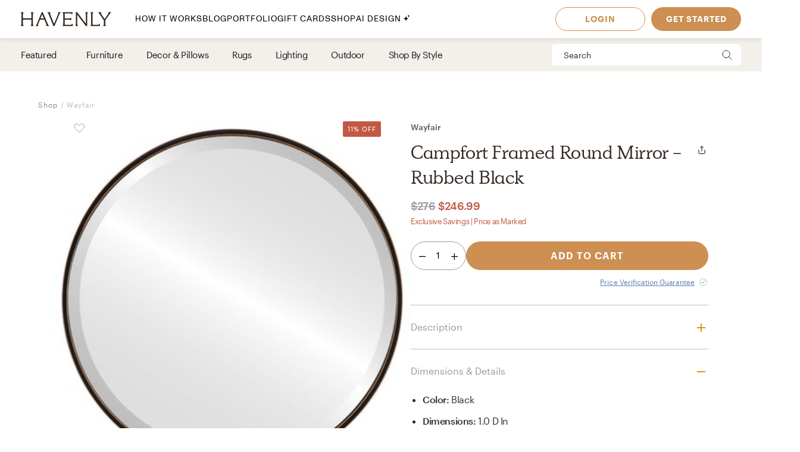

--- FILE ---
content_type: text/css; charset=UTF-8
request_url: https://havenly.com/_next/static/css/823ee45298edde4f.css
body_size: 4685
content:
@keyframes ProductInfo_fadeIn___awii{0%{opacity:0}to{opacity:1}}@keyframes ProductInfo_fadeOut___4TNp{0%{opacity:1}to{opacity:0}}@keyframes ProductInfo_fadeDown__qR48m{0%{opacity:0;transform:translateY(-20px)}to{opacity:1;transform:none}}@keyframes ProductInfo_fadeUp__sa0ze{0%{opacity:0;transform:translateY(20px)}to{opacity:1;transform:none}}@keyframes ProductInfo_fadeLeft__ct8ek{0%{opacity:0;transform:translateX(20px)}to{opacity:1;transform:none}}@keyframes ProductInfo_fadeRight__y52IJ{0%{opacity:0;transform:translateX(-20px)}to{opacity:1;transform:none}}@keyframes ProductInfo_pop__DUhhL{0%{opacity:0;transform:scale(.25)}50%{opacity:1;transform:scale(1.15)}65%{opacity:1;transform:scale(.9)}75%{opacity:1;transform:scale(1.05)}82%{opacity:1;transform:scale(.975)}90%{opacity:1;transform:scale(1.015)}to{opacity:1;transform:none}}@keyframes ProductInfo_rotateSlideUpwards__GY_Xz{0%{opacity:0;transform:translate3d(0,10px,-50px) rotateX(-10deg)}to{opacity:1;transform:none}}@keyframes ProductInfo_popIn__d9iTC{0%{opacity:0;transform:scale(.65)}80%{opacity:1;transform:scale(1.05)}to{opacity:1;transform:none}}@keyframes ProductInfo_pressAndRelease__Ve89f{0%,to{transform:none}40%{transform:scale(.95)}}.ProductInfo_Breadcrumbs__1_sHv{padding:36px 0 8px 5vw;line-height:40px;width:100%}.ProductInfo_Breadcrumbs__1_sHv a{color:#888}.ProductInfo_Breadcrumbs__1_sHv a span:hover{text-decoration:underline}.ProductInfo_ContentContainer__2YyJn{height:100%}@media(min-width:768px){.ProductInfo_ContentContainer__2YyJn{display:flex;flex-direction:column;align-items:center}}.ProductInfo_OurStories__8c5xT{margin:72px 0 32px}@media(min-width:800px){.ProductInfo_OurStories__8c5xT{margin:80px 0 114px}}.ProductInfo_Reviews__BonlV{margin:55px 0 32px}@media(min-width:800px){.ProductInfo_Reviews__BonlV{margin:0 0 114px}}.ProductInfo_OurStoriesWrapper__eElpU{margin-top:72px}.ProductInfo_PageWrapper__p2hWG,.ProductInfo_ProductInfo__IQjS_{display:flex;flex-direction:column}.ProductInfo_ProductInfo__IQjS_ .ProductInfo_VendorContainer__M2DSR{display:flex;align-items:center;justify-content:space-between;margin-bottom:12px}.ProductInfo_ProductInfo__IQjS_ .ProductInfo_Vendor__uoDZr{font-weight:500;font-size:14px;line-height:19px;letter-spacing:-.2px;color:#5c5c5c}.ProductInfo_ProductInfo__IQjS_ .ProductInfo_TitleWrapper__TAgyC{display:flex;justify-content:space-between}.ProductInfo_ProductInfo__IQjS_ .ProductInfo_TitleWrapper__TAgyC .ProductInfo_Title___D7N8{text-align:left}@media(min-width:800px){.ProductInfo_ProductInfo__IQjS_ .ProductInfo_TitleWrapper__TAgyC .ProductInfo_Title___D7N8{font-size:32px;line-height:42px}}.ProductInfo_ProductInfo__IQjS_ .ProductInfo_PriceStarsWrapper__FAkaf{display:flex;align-items:center}.ProductInfo_ProductInfo__IQjS_ .ProductInfo_PriceStarsWrapper__FAkaf .ProductInfo_ReviewWrapper__QZz3a{display:flex;align-items:center;justify-content:space-between;width:170px}.ProductInfo_ProductInfo__IQjS_ .ProductInfo_PriceStarsWrapper__FAkaf .ProductInfo_ReviewWrapper__QZz3a .ProductInfo_ReviewCount__qhz8Y{font-size:13px;line-height:18px;text-decoration:underline}.ProductInfo_ProductInfo__IQjS_ .ProductInfo_PriceStarsWrapper__FAkaf .ProductInfo_ReviewWrapper__QZz3a:before{content:"|";padding:0 8px;color:#999}.ProductInfo_ProductInfo__IQjS_ .ProductInfo_PriceStarsWrapper__FAkaf .ProductInfo_Price__8i_3H{font-size:18px;line-height:24px}.ProductInfo_ProductInfo__IQjS_ .ProductInfo_PromotionText__7shkw{margin-bottom:12px}.ProductInfo_ProductInfo__IQjS_ .ProductInfo_PromotionText__7shkw>div>span{font-size:13px;line-height:16px;color:#999}.ProductInfo_ProductInfo__IQjS_ .ProductInfo_Affirm__IEcCX{font-size:12px;line-height:20px;color:#8d8d8d}.ProductInfo_ProductInfo__IQjS_ .ProductInfo_Affirm__IEcCX a{color:#000}.ProductInfo_ProductInfo__IQjS_ .ProductInfo_ProductDescription__aJkRF p{margin:0}.ProductInfo_ProductInfo__IQjS_ .ProductInfo_ProductDescription__aJkRF button{font-size:16px;font-weight:400;text-decoration:underline}.ProductInfo_ProductInfo__IQjS_ .ProductInfo_Share__q_9rZ{padding:0;border:none;border-radius:0;box-shadow:none!important;height:30px;width:30px}.ProductInfo_ProductInfo__IQjS_ .ProductInfo_Share__q_9rZ svg path{fill:none}.ProductInfo_ProductInfo__IQjS_ .ProductInfo_OutOfStock__bpSBO{font-size:18px;line-height:20px;font-weight:400;margin-bottom:6px}@keyframes ProductDetails_fadeIn__5E9Ip{0%{opacity:0}to{opacity:1}}@keyframes ProductDetails_fadeOut__QYsEt{0%{opacity:1}to{opacity:0}}@keyframes ProductDetails_fadeDown__xhZmj{0%{opacity:0;transform:translateY(-20px)}to{opacity:1;transform:none}}@keyframes ProductDetails_fadeUp__7zYwD{0%{opacity:0;transform:translateY(20px)}to{opacity:1;transform:none}}@keyframes ProductDetails_fadeLeft__BoF_U{0%{opacity:0;transform:translateX(20px)}to{opacity:1;transform:none}}@keyframes ProductDetails_fadeRight__5GTIy{0%{opacity:0;transform:translateX(-20px)}to{opacity:1;transform:none}}@keyframes ProductDetails_pop__wDE2J{0%{opacity:0;transform:scale(.25)}50%{opacity:1;transform:scale(1.15)}65%{opacity:1;transform:scale(.9)}75%{opacity:1;transform:scale(1.05)}82%{opacity:1;transform:scale(.975)}90%{opacity:1;transform:scale(1.015)}to{opacity:1;transform:none}}@keyframes ProductDetails_rotateSlideUpwards__XMVzO{0%{opacity:0;transform:translate3d(0,10px,-50px) rotateX(-10deg)}to{opacity:1;transform:none}}@keyframes ProductDetails_popIn__i_18K{0%{opacity:0;transform:scale(.65)}80%{opacity:1;transform:scale(1.05)}to{opacity:1;transform:none}}@keyframes ProductDetails_pressAndRelease__BI72D{0%,to{transform:none}40%{transform:scale(.95)}}.ProductDetails_Breadcrumbs__OmfGi{padding:36px 0 8px 5vw;line-height:40px;width:100%}.ProductDetails_Breadcrumbs__OmfGi a{color:#888}.ProductDetails_Breadcrumbs__OmfGi a span:hover{text-decoration:underline}.ProductDetails_ContentContainer__BL9t6{height:100%}@media(min-width:768px){.ProductDetails_ContentContainer__BL9t6{display:flex;flex-direction:column;align-items:center}}.ProductDetails_OurStories__ApvTa{margin:72px 0 32px}@media(min-width:800px){.ProductDetails_OurStories__ApvTa{margin:80px 0 114px}}.ProductDetails_Reviews__KW18f{margin:55px 0 32px}@media(min-width:800px){.ProductDetails_Reviews__KW18f{margin:0 0 114px}}.ProductDetails_OurStoriesWrapper__MWP9v{margin-top:72px}.ProductDetails_PageWrapper__EInmx{display:flex;flex-direction:column}.ProductDetails_ProductDetails__zlAWh{display:flex;justify-content:center;gap:40px;position:relative;margin-bottom:8px}@media(min-width:1100px){.ProductDetails_ProductDetails__zlAWh{max-width:1440px;padding:0 40px}}@media(max-width:1100px){.ProductDetails_ProductDetails__zlAWh{flex-direction:column}}.ProductDetails_ProductDescription__LwUZl{padding:10px 10px 16px 0}.ProductDetails_ProductDescription__LwUZl p{margin:0}.ProductDetails_ProductDescription__LwUZl button{font-size:16px;font-weight:400;text-decoration:underline}.ProductDetails_SaleBanner__0q_Nv{position:absolute;top:0;right:50%;z-index:10}@media(max-width:1100px){.ProductDetails_SaleBanner__0q_Nv{right:10%}}.ProductDetails_SaveForLater__Scbjg{position:absolute;top:0;left:5%;z-index:10;border:none!important;display:flex;align-items:flex-start;justify-content:center;padding:0}.ProductDetails_Product__WcJJG{position:relative}.ProductDetails_ScrollContainer__UthXp{display:flex;flex-direction:column;width:40vw;position:sticky}.ProductDetails_ScrollContainer__UthXp .ProductDetails_Divider__UnETo{margin:28px 0}.ProductDetails_ScrollContainer__UthXp .ProductDetails_DividerTop___5DC7{margin-top:28px}@media(max-width:1100px){.ProductDetails_ScrollContainer__UthXp{width:100vw;padding:0 20px}}@media(min-width:1100px){.ProductDetails_ScrollContainer__UthXp{max-width:500px}}.ProductDetails_EditButton__ydg1H{display:flex;align-items:center;margin-top:20px}.ProductDetails_EditButton__ydg1H a{width:100%}.ProductDetails_Details__K0yfd .ProductDetails_AccordionHeader__6i0KS{padding:23px 0}.ProductDetails_Details__K0yfd .ProductDetails_AccordionTitle__RZlBU{color:#999;letter-spacing:0}.ProductDetails_Details__K0yfd .ProductDetails_AccordionIcon__H_4JC svg path{stroke:#e59400;height:15px;width:15px}.ProductDetails_Details__K0yfd strong{font-weight:500}.ProductDetails_Details__K0yfd .ProductDetails_DetailsList____Skx{-webkit-padding-start:20px;padding-inline-start:20px}.ProductDetails_Details__K0yfd .ProductDetails_DetailsList____Skx li{margin-bottom:12px;text-transform:capitalize}.ProductDetails_Details__K0yfd .ProductDetails_ShippingWrapper__89wKF{display:flex;flex-direction:column;margin-bottom:8px}.ProductDetails_Details__K0yfd .ProductDetails_ShippingWrapper__89wKF strong{margin-bottom:6px}.ProductDetails_Details__K0yfd .ProductDetails_ReturnPolicyWrapper__3sc0I,.ProductDetails_Details__K0yfd .ProductDetails_ShippingPolicyWrapper__aQhuC{display:flex;align-items:center;margin-bottom:8px}.ProductDetails_Details__K0yfd .ProductDetails_ReturnPolicyWrapper__3sc0I a,.ProductDetails_Details__K0yfd .ProductDetails_ShippingPolicyWrapper__aQhuC a{text-decoration:underline;margin-right:12px}.ProductDetails_PriceMatch__zM504{font-family:Graphik,sans-serif;font-weight:400;--webkit-font-smoothing:antialiased;text-rendering:optimizeLegibility;display:flex;font-size:12px;line-height:20px;letter-spacing:.1px;color:#5b7fb2;padding:0;margin-top:10px;justify-content:flex-end}.ProductDetails_PriceMatch__zM504>span{-webkit-text-decoration-line:underline;text-decoration-line:underline}.ProductDetails_FixedCartContainer___1lPI{position:absolute;bottom:0}.ProductDetails_AddToCartWrapper__Mwrqg{margin-top:24px}@media(max-width:1100px){.ProductDetails_AddToCartWrapper__Mwrqg{display:none}}.SavedBadge_Saved__aYjlq{padding:0;position:absolute;right:10px;top:10px}.SavedBadge_Saved__aYjlq svg .bookmark-cutout{fill:#26443f;fill-opacity:1;stroke:#26443f}@keyframes UserOpinion_fadeIn__WYIcV{0%{opacity:0}to{opacity:1}}@keyframes UserOpinion_fadeOut__2gLLu{0%{opacity:1}to{opacity:0}}@keyframes UserOpinion_fadeDown__atUcr{0%{opacity:0;transform:translateY(-20px)}to{opacity:1;transform:none}}@keyframes UserOpinion_fadeUp__Sglnq{0%{opacity:0;transform:translateY(20px)}to{opacity:1;transform:none}}@keyframes UserOpinion_fadeLeft__0NpYu{0%{opacity:0;transform:translateX(20px)}to{opacity:1;transform:none}}@keyframes UserOpinion_fadeRight__b6xke{0%{opacity:0;transform:translateX(-20px)}to{opacity:1;transform:none}}@keyframes UserOpinion_pop__AcpW7{0%{opacity:0;transform:scale(.25)}50%{opacity:1;transform:scale(1.15)}65%{opacity:1;transform:scale(.9)}75%{opacity:1;transform:scale(1.05)}82%{opacity:1;transform:scale(.975)}90%{opacity:1;transform:scale(1.015)}to{opacity:1;transform:none}}@keyframes UserOpinion_rotateSlideUpwards__30bf7{0%{opacity:0;transform:translate3d(0,10px,-50px) rotateX(-10deg)}to{opacity:1;transform:none}}@keyframes UserOpinion_popIn__3f0hR{0%{opacity:0;transform:scale(.65)}80%{opacity:1;transform:scale(1.05)}to{opacity:1;transform:none}}@keyframes UserOpinion_pressAndRelease__1nk8v{0%,to{transform:none}40%{transform:scale(.95)}}.UserOpinion_UserOpinion__PT6s9{display:grid;grid-template-columns:auto auto;grid-gap:0 9px;gap:0 9px;position:absolute}.UserOpinion_Opinion__at4hf{align-items:center;box-shadow:0 10px 20px rgba(0,0,0,.1);border:none;display:grid;justify-items:center;padding:0;position:relative;background-color:#fff;outline:none;width:40px;height:40px;border-radius:50%;font-size:20px;line-height:21px}.UserOpinion_Opinion__at4hf.UserOpinion_Active___tj8O{background-color:#26443f}.UserOpinion_Opinion__at4hf.UserOpinion_Inactive__JbtZH{opacity:.6}.AddToCartButton_AddedCheck__vdxet svg{margin-right:2px;position:relative;top:-2px}@keyframes FreeShippingBadge_fadeIn__blnDE{0%{opacity:0}to{opacity:1}}@keyframes FreeShippingBadge_fadeOut__Eq_vI{0%{opacity:1}to{opacity:0}}@keyframes FreeShippingBadge_fadeDown__dudcO{0%{opacity:0;transform:translateY(-20px)}to{opacity:1;transform:none}}@keyframes FreeShippingBadge_fadeUp__6Jnjc{0%{opacity:0;transform:translateY(20px)}to{opacity:1;transform:none}}@keyframes FreeShippingBadge_fadeLeft__3lcK3{0%{opacity:0;transform:translateX(20px)}to{opacity:1;transform:none}}@keyframes FreeShippingBadge_fadeRight__7LDg_{0%{opacity:0;transform:translateX(-20px)}to{opacity:1;transform:none}}@keyframes FreeShippingBadge_pop__6XNSL{0%{opacity:0;transform:scale(.25)}50%{opacity:1;transform:scale(1.15)}65%{opacity:1;transform:scale(.9)}75%{opacity:1;transform:scale(1.05)}82%{opacity:1;transform:scale(.975)}90%{opacity:1;transform:scale(1.015)}to{opacity:1;transform:none}}@keyframes FreeShippingBadge_rotateSlideUpwards__Oxw3O{0%{opacity:0;transform:translate3d(0,10px,-50px) rotateX(-10deg)}to{opacity:1;transform:none}}@keyframes FreeShippingBadge_popIn__zMljL{0%{opacity:0;transform:scale(.65)}80%{opacity:1;transform:scale(1.05)}to{opacity:1;transform:none}}@keyframes FreeShippingBadge_pressAndRelease__Utszy{0%,to{transform:none}40%{transform:scale(.95)}}.FreeShippingBadge_FreeShippingBadge__9416Q{font-family:Graphik,sans-serif;font-weight:400;--webkit-font-smoothing:antialiased;text-rendering:optimizeLegibility;display:flex;justify-content:center;align-items:center;gap:4px;background-color:#eee;color:#5b7fb2;font-size:12px;line-height:18px}@keyframes ProductCard_fadeIn__aiZRm{0%{opacity:0}to{opacity:1}}@keyframes ProductCard_fadeOut__2BmCq{0%{opacity:1}to{opacity:0}}@keyframes ProductCard_fadeDown__4aWHi{0%{opacity:0;transform:translateY(-20px)}to{opacity:1;transform:none}}@keyframes ProductCard_fadeUp__ARHuO{0%{opacity:0;transform:translateY(20px)}to{opacity:1;transform:none}}@keyframes ProductCard_fadeLeft__N_rkS{0%{opacity:0;transform:translateX(20px)}to{opacity:1;transform:none}}@keyframes ProductCard_fadeRight__vqNDg{0%{opacity:0;transform:translateX(-20px)}to{opacity:1;transform:none}}@keyframes ProductCard_pop__5NTK7{0%{opacity:0;transform:scale(.25)}50%{opacity:1;transform:scale(1.15)}65%{opacity:1;transform:scale(.9)}75%{opacity:1;transform:scale(1.05)}82%{opacity:1;transform:scale(.975)}90%{opacity:1;transform:scale(1.015)}to{opacity:1;transform:none}}@keyframes ProductCard_rotateSlideUpwards__q1_ul{0%{opacity:0;transform:translate3d(0,10px,-50px) rotateX(-10deg)}to{opacity:1;transform:none}}@keyframes ProductCard_popIn__Ba6mW{0%{opacity:0;transform:scale(.65)}80%{opacity:1;transform:scale(1.05)}to{opacity:1;transform:none}}@keyframes ProductCard_pressAndRelease__XUV0m{0%,to{transform:none}40%{transform:scale(.95)}}.ProductCard_ProductCard__J7Rmw{position:relative;display:flex;flex-direction:column;align-items:flex-start;background-color:#fff;width:174px;margin-bottom:20px}.ProductCard_ProductCard__J7Rmw img{width:100%;max-height:174px}@media(min-width:1100px){.ProductCard_ProductCard__J7Rmw{width:174px}.ProductCard_ProductCard__J7Rmw img{max-height:174px}.ProductCard_ProductCard__J7Rmw[data-size=x-large]{width:210px;min-height:418px}.ProductCard_ProductCard__J7Rmw[data-size=x-large] img{max-height:210px}}@media(min-width:1400px){.ProductCard_ProductCard__J7Rmw[data-size=x-large]{width:260px}.ProductCard_ProductCard__J7Rmw[data-size=x-large] img{max-height:260px}}.ProductCard_ProductCardLink__zccZ_{width:100%}.ProductCard_ProductCardLink__zccZ_:hover{text-decoration:none}.ProductCard_ViewAlternatesLink__7ngUt{font-family:Graphik,sans-serif;font-weight:400;--webkit-font-smoothing:antialiased;text-rendering:optimizeLegibility;font-size:13px;text-decoration:underline;color:#999;background:none;border:none}.ProductCard_AlternateOverlay__Cjzc_{color:#fff;background-color:#26443f;border-radius:20px;left:10px;position:absolute;top:10px;z-index:2;padding:5px 14px;font-weight:500}.ProductCard_ImageWrapper__K3Ie5{cursor:pointer;position:relative;text-align:center;overflow:hidden;min-height:174px;width:100%}@media(min-width:1100px){.ProductCard_ImageWrapper__K3Ie5[data-size*=x-large]{min-height:215px}}.ProductCard_ShopProductCard__KZm_U{display:flex;flex-direction:column;position:relative;max-width:100%;max-height:100%;box-sizing:border-box;overflow:hidden;font-size:15px;line-height:21px;letter-spacing:-.1px;color:#362b24}@media(min-width:1620px){.ProductCard_ShopProductCard__KZm_U{font-size:16px;line-height:24px}}.ProductCard_ShopImageWrapper___F6t6{position:relative;width:100%;margin-bottom:10px;overflow:hidden}.ProductCard_ShopImageContainer__7iZiA img{width:100%;height:100%;-o-object-fit:contain;object-fit:contain}.ProductCard_ShopImageContainer__7iZiA .ProductCard_DesignAwardBadge__eWSjH{top:5%;left:2%;width:80px;height:80px}.ProductCard_EDesignProductCard__WhCQz{display:flex;position:relative;flex-direction:column;width:284px;height:100%}.ProductCard_EDesignProductCard__WhCQz img{width:100%;height:100%;-o-object-fit:contain;object-fit:contain}@media(max-width:1100px){.ProductCard_EDesignProductCard__WhCQz{width:339px;margin-bottom:20px}.ProductCard_EDesignProductCard__WhCQz[data-size*=x-small]{width:150px}.ProductCard_EDesignProductCard__WhCQz[data-size*=x-small] img{max-width:100px;max-height:100px}}@media(min-width:1100px){.ProductCard_EDesignProductCard__WhCQz img{max-height:298px;max-width:284px}.ProductCard_EDesignProductCard__WhCQz[data-size*=medium]{width:239.41px}.ProductCard_EDesignProductCard__WhCQz[data-size*=medium] img{max-width:239.41px;max-height:251.21px}.ProductCard_EDesignProductCard__WhCQz[data-size*=small]{width:200.43px}.ProductCard_EDesignProductCard__WhCQz[data-size*=small] img{max-height:210px;max-width:200.43px}}.ProductCard_EDesignImageWrapper__RFNRY{position:relative;width:100%;text-align:center}.ProductCard_EDesignImageWrapper__RFNRY[data-size*=medium]{min-height:251.21px;width:239.41px;height:251.21px}.ProductCard_EDesignImageWrapper__RFNRY[data-size*=small]{min-height:210px;height:210px;width:200.43px}@media(max-width:1100px){.ProductCard_EDesignImageWrapper__RFNRY[data-size*=x-small]{min-height:100px;height:100px;width:150px}}.ProductCard_UserOpinion__D_hNJ{position:absolute;top:10px;right:10px;z-index:101}.ProductCard_UserOpinion__D_hNJ button{height:30px;width:30px}.ProductCard_UserOpinion__D_hNJ button div{font-size:14px}.ProductCard_SaleBanner__XQv1m{position:absolute;bottom:10px;left:10px;z-index:2;background-color:#c25944}.ProductCard_SavedForLater__egbzr{position:absolute;left:10px;right:unset}.ProductCard_SavedForLater__egbzr.ProductCard_PullRight__88ITL{right:10px;left:unset}.ProductCard_InfoWrapper__dOFiU{padding:15px 10px 0;font-size:14px;line-height:20px;letter-spacing:-.1px;color:#362b24}.ProductCard_Variations__xLmkD{position:absolute;right:0;font-weight:300;text-align:right;color:#9b9b9b}.ProductCard_Info__f17iO{display:flex;flex-direction:column;align-items:flex-start;max-width:100%}.ProductCard_ProductVendorTitle__81zN7{font-family:Graphik,sans-serif;font-weight:500;--webkit-font-smoothing:antialiased;text-rendering:optimizeLegibility;line-height:20px;margin-bottom:3px;white-space:nowrap;overflow:hidden;text-overflow:ellipsis;color:#362b24}.ProductCard_ProductVendorTitle__81zN7:hover{color:#362b24;text-decoration:none}.ProductCard_ProductTitle__QwCPD{font-family:Graphik,sans-serif;font-weight:400;--webkit-font-smoothing:antialiased;text-rendering:optimizeLegibility;font-size:14px;line-height:20px;color:#362b24;margin-bottom:3px;white-space:nowrap;overflow:hidden;text-overflow:ellipsis;display:block;max-width:100%}.ProductCard_ProductTitle__QwCPD:hover{color:#362b24;text-decoration:none}.ProductCard_Core3ProductTitle__7ZcoL{width:100%}@media(min-width:1100px){.ProductCard_Core3ProductTitle__7ZcoL{width:100%}.ProductCard_Core3ProductTitle__7ZcoL[data-size*=x-large]{width:191px;max-width:191px}}.ProductCard_EDesignProductTitle__qBj9M{width:250px}.ProductCard_EDesignProductTitle__qBj9M:hover{color:#362b24;text-decoration:none}.ProductCard_EDesignProductTitle__qBj9M[data-size*=medium]{width:220px;max-width:220px}.ProductCard_EDesignProductTitle__qBj9M[data-size*=small]{width:180px;max-width:200.43px}.ProductCard_EDesignProductTitle__qBj9M[data-size*=x-small]{width:120px;max-width:150px}.ProductCard_PriceContainer__Qsf0M{display:flex;flex-flow:row nowrap;justify-content:space-between;grid-gap:10px}.ProductCard_ProductPrice__GULLz{font-family:Graphik,sans-serif;font-weight:500;--webkit-font-smoothing:antialiased;text-rendering:optimizeLegibility;font-size:13px;line-height:20px;color:#171717;margin-bottom:5px;margin-right:5px}.ProductCard_ProductPrice__GULLz.ProductCard_HasStrike__i6R8q{color:#c25944}.ProductCard_ProductPrice__GULLz.ProductCard_Strikethrough__iO_1Z{text-decoration:line-through;color:#999}.ProductCard_ProductPrice__GULLz.ProductCard_OutOfStock__JRjoK{color:#171717}.ProductCard_RecommendedQuantity__4v7cQ{color:#9b9b9b;font-size:13px;line-height:20px;margin:5px 10px}.ProductCard_ActionButtonContainer__AbDSv{width:100%;flex-grow:1;display:flex;flex-direction:column;justify-content:end}.ProductCard_ActionButton__O5sj3{font-family:Graphik,sans-serif;font-weight:400;--webkit-font-smoothing:antialiased;text-rendering:optimizeLegibility;margin:14px 0;padding:0;width:100%;height:34px;font-size:12px;line-height:18px;font-weight:500!important;border:1px solid #e59400!important;text-transform:uppercase;letter-spacing:1px}.ProductCard_ActionButton__O5sj3:hover{background-color:#304561!important;color:#fff!important;border:none!important}.ProductCard_ViewAlternates__x4q4x{border:none;background:none;outline:none;position:absolute;width:100%;bottom:-14px;left:50%;transform:translateX(-50%);font-family:Graphik,sans-serif;font-weight:400;--webkit-font-smoothing:antialiased;text-rendering:optimizeLegibility;display:flex;align-items:center;justify-content:center;gap:10px;color:#362b24;font-size:13px;line-height:20px;letter-spacing:-.2px}.ProductCard_ArrowWrapper__qFdrB{transform:rotate(270deg)}.ProductCard_ArrowWrapper__qFdrB.ProductCard_Active__GdWh7{transform:rotate(90deg)}@media(max-width:1100px){.ProductCard_RecommendedProducts__lBgk7{margin-left:20px}}.ProductCard_FreeShippingBadgeLayout__HL6XL{margin:8px 10px 0}@keyframes NavigatorIconsVersion_fadeIn__o8JU4{0%{opacity:0}to{opacity:1}}@keyframes NavigatorIconsVersion_fadeOut__gd8wy{0%{opacity:1}to{opacity:0}}@keyframes NavigatorIconsVersion_fadeDown__j_Cnc{0%{opacity:0;transform:translateY(-20px)}to{opacity:1;transform:none}}@keyframes NavigatorIconsVersion_fadeUp__2l0vi{0%{opacity:0;transform:translateY(20px)}to{opacity:1;transform:none}}@keyframes NavigatorIconsVersion_fadeLeft__LEL80{0%{opacity:0;transform:translateX(20px)}to{opacity:1;transform:none}}@keyframes NavigatorIconsVersion_fadeRight__QXGTh{0%{opacity:0;transform:translateX(-20px)}to{opacity:1;transform:none}}@keyframes NavigatorIconsVersion_pop__nr4a6{0%{opacity:0;transform:scale(.25)}50%{opacity:1;transform:scale(1.15)}65%{opacity:1;transform:scale(.9)}75%{opacity:1;transform:scale(1.05)}82%{opacity:1;transform:scale(.975)}90%{opacity:1;transform:scale(1.015)}to{opacity:1;transform:none}}@keyframes NavigatorIconsVersion_rotateSlideUpwards__pawac{0%{opacity:0;transform:translate3d(0,10px,-50px) rotateX(-10deg)}to{opacity:1;transform:none}}@keyframes NavigatorIconsVersion_popIn__WWzsn{0%{opacity:0;transform:scale(.65)}80%{opacity:1;transform:scale(1.05)}to{opacity:1;transform:none}}@keyframes NavigatorIconsVersion_pressAndRelease__pg1iK{0%,to{transform:none}40%{transform:scale(.95)}}.NavigatorIconsVersion_Navigator__rJTt2{align-items:center;width:70px;display:flex;justify-content:space-between;padding:0 12px}.NavigatorIconsVersion_Navigator__rJTt2 .NavigatorIconsVersion_Next__np7fO,.NavigatorIconsVersion_Navigator__rJTt2 .NavigatorIconsVersion_Prev__vsxZR{padding:0;outline:none;border:none;background-color:transparent}.NavigatorIconsVersion_Navigator__rJTt2 .NavigatorIconsVersion_Next__np7fO svg,.NavigatorIconsVersion_Navigator__rJTt2 .NavigatorIconsVersion_Prev__vsxZR svg{width:18px;height:18px}.NavigatorIconsVersion_Navigator__rJTt2 .NavigatorIconsVersion_Next__np7fO:disabled,.NavigatorIconsVersion_Navigator__rJTt2 .NavigatorIconsVersion_Prev__vsxZR:disabled{opacity:.5}@keyframes RecommendedProducts_fadeIn__JIyfP{0%{opacity:0}to{opacity:1}}@keyframes RecommendedProducts_fadeOut__XKiLu{0%{opacity:1}to{opacity:0}}@keyframes RecommendedProducts_fadeDown__rXdUT{0%{opacity:0;transform:translateY(-20px)}to{opacity:1;transform:none}}@keyframes RecommendedProducts_fadeUp__pFFZJ{0%{opacity:0;transform:translateY(20px)}to{opacity:1;transform:none}}@keyframes RecommendedProducts_fadeLeft__FbbQ8{0%{opacity:0;transform:translateX(20px)}to{opacity:1;transform:none}}@keyframes RecommendedProducts_fadeRight___Vi63{0%{opacity:0;transform:translateX(-20px)}to{opacity:1;transform:none}}@keyframes RecommendedProducts_pop__xT06d{0%{opacity:0;transform:scale(.25)}50%{opacity:1;transform:scale(1.15)}65%{opacity:1;transform:scale(.9)}75%{opacity:1;transform:scale(1.05)}82%{opacity:1;transform:scale(.975)}90%{opacity:1;transform:scale(1.015)}to{opacity:1;transform:none}}@keyframes RecommendedProducts_rotateSlideUpwards__klych{0%{opacity:0;transform:translate3d(0,10px,-50px) rotateX(-10deg)}to{opacity:1;transform:none}}@keyframes RecommendedProducts_popIn__GOOKP{0%{opacity:0;transform:scale(.65)}80%{opacity:1;transform:scale(1.05)}to{opacity:1;transform:none}}@keyframes RecommendedProducts_pressAndRelease__ywEO_{0%,to{transform:none}40%{transform:scale(.95)}}.RecommendedProducts_Breadcrumbs__Ln8Sd{padding:36px 0 8px 5vw;line-height:40px;width:100%}.RecommendedProducts_Breadcrumbs__Ln8Sd a{color:#888}.RecommendedProducts_Breadcrumbs__Ln8Sd a span:hover{text-decoration:underline}.RecommendedProducts_ContentContainer__5Xye4{height:100%}@media(min-width:768px){.RecommendedProducts_ContentContainer__5Xye4{display:flex;flex-direction:column;align-items:center}}.RecommendedProducts_OurStories__K_fgL{margin:72px 0 32px}@media(min-width:800px){.RecommendedProducts_OurStories__K_fgL{margin:80px 0 114px}}.RecommendedProducts_Reviews__v_WK_{margin:55px 0 32px}@media(min-width:800px){.RecommendedProducts_Reviews__v_WK_{margin:0 0 114px}}.RecommendedProducts_OurStoriesWrapper__3SpgQ{margin-top:72px}.RecommendedProducts_PageWrapper__v7BUI{display:flex;flex-direction:column}.RecommendedProducts_Container__10P6S{width:100vw;margin:84px auto 0;padding:0}@media(min-width:1100px){.RecommendedProducts_Container__10P6S{max-width:1440px;padding:0 40px}.RecommendedProducts_TitleContainer__zAw_h{display:flex;justify-content:space-between;align-items:center}}.RecommendedProducts_swiper__iOC_E{height:100%}.RecommendedProducts_Title___h9Dh{font-size:34px;line-height:38px}@media(min-width:1100px){.RecommendedProducts_Title___h9Dh{text-align:left}}.RecommendedProducts_NoSubtitle__Ax0Ce{margin-bottom:34px}p.RecommendedProducts_Subtitle__XQPKk{font-size:18px;line-height:19.8px;text-align:left;font-weight:300;color:#362b24;opacity:.7;margin-bottom:34px}@media(max-width:1100px){p.RecommendedProducts_Subtitle__XQPKk{margin:0 46px 41px;text-align:center}}.RecommendedProducts_Disabled__Y0vmc{opacity:.5}.RecommendedProducts_Navigator__ZbG1i{display:none}@media(min-width:1100px){.RecommendedProducts_Navigator__ZbG1i{display:flex}}@media(max-width:1100px){.RecommendedProducts_Products__wN82Q{margin-left:20px}}@keyframes PageProducts_fadeIn__2ePXZ{0%{opacity:0}to{opacity:1}}@keyframes PageProducts_fadeOut__D0v2Q{0%{opacity:1}to{opacity:0}}@keyframes PageProducts_fadeDown__NMj5I{0%{opacity:0;transform:translateY(-20px)}to{opacity:1;transform:none}}@keyframes PageProducts_fadeUp__czOqh{0%{opacity:0;transform:translateY(20px)}to{opacity:1;transform:none}}@keyframes PageProducts_fadeLeft__scBQw{0%{opacity:0;transform:translateX(20px)}to{opacity:1;transform:none}}@keyframes PageProducts_fadeRight__79myK{0%{opacity:0;transform:translateX(-20px)}to{opacity:1;transform:none}}@keyframes PageProducts_pop__zCI2x{0%{opacity:0;transform:scale(.25)}50%{opacity:1;transform:scale(1.15)}65%{opacity:1;transform:scale(.9)}75%{opacity:1;transform:scale(1.05)}82%{opacity:1;transform:scale(.975)}90%{opacity:1;transform:scale(1.015)}to{opacity:1;transform:none}}@keyframes PageProducts_rotateSlideUpwards__0ElGE{0%{opacity:0;transform:translate3d(0,10px,-50px) rotateX(-10deg)}to{opacity:1;transform:none}}@keyframes PageProducts_popIn__KYhSp{0%{opacity:0;transform:scale(.65)}80%{opacity:1;transform:scale(1.05)}to{opacity:1;transform:none}}@keyframes PageProducts_pressAndRelease__3fQT6{0%,to{transform:none}40%{transform:scale(.95)}}.PageProducts_Breadcrumbs__qmsiX{padding:36px 0 8px 5vw;line-height:40px;width:100%}.PageProducts_Breadcrumbs__qmsiX a{color:#888}.PageProducts_Breadcrumbs__qmsiX a span:hover{text-decoration:underline}.PageProducts_ContentContainer__1rlNO{height:100%}@media(min-width:768px){.PageProducts_ContentContainer__1rlNO{display:flex;flex-direction:column;align-items:center}}.PageProducts_OurStories__GuI1R{margin:72px 0 32px}@media(min-width:800px){.PageProducts_OurStories__GuI1R{margin:80px 0 114px}}.PageProducts_Reviews__hNHov{margin:55px 0 32px}@media(min-width:800px){.PageProducts_Reviews__hNHov{margin:0 0 114px}}.PageProducts_OurStoriesWrapper__5oPgd{margin-top:72px}.PageProducts_PageWrapper__rVwKK{display:flex;flex-direction:column}.PageProducts_ConversionEmailHarvesterOverrides__fHexV{margin-bottom:40px;padding:0 20px}.PageProducts_SingleImage__WO_Mr{display:flex;align-items:center;justify-content:center}.PageProducts_SingleImage__WO_Mr img{width:100%;-o-object-fit:contain;object-fit:contain;max-height:550px}@media(max-width:1100px){.PageProducts_SingleImage__WO_Mr img{max-height:350px}}
/*# sourceMappingURL=823ee45298edde4f.css.map*/